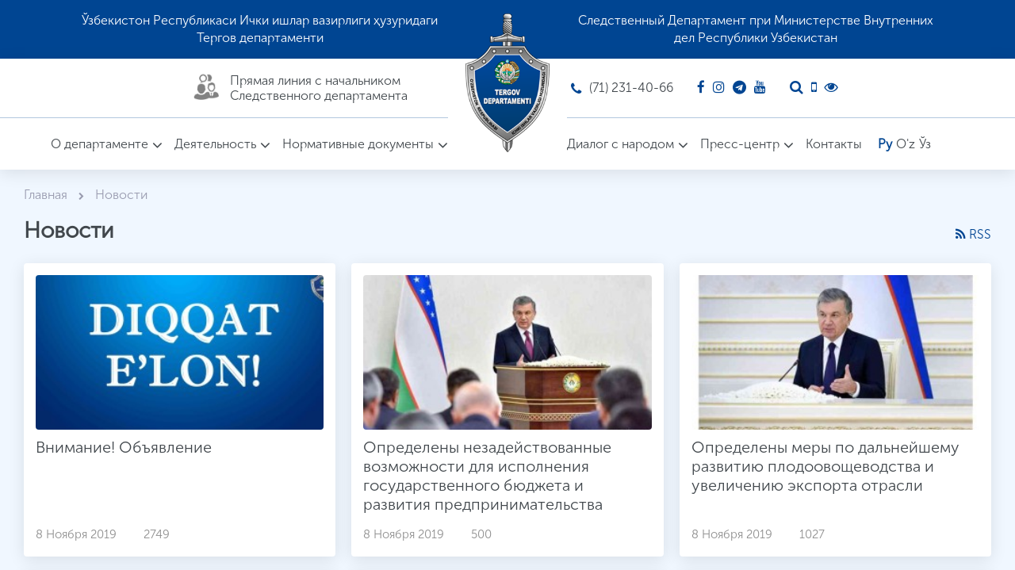

--- FILE ---
content_type: text/css
request_url: https://tergov.uz/assets/public/css/main.css?v=1768937192
body_size: 6309
content:
body {
    font-family: 'msc300', sans-serif;
    font-weight: normal;
    background: #f0f7ff;
}
a{text-decoration: none !important;}
.container {
    max-width: 1815px;
}
.test-site {
    position: absolute;
    right: 5%;
    color: #fff;
        font-size: 15px;
}
.title {
    width: 100%;
    padding: 15px 0;
    display: flex;
    align-items: center;
    justify-content: center;
}

.title h2 {
    font-size: 36px;
    color: #004592;
    margin: 0;
    font-family: "msc300", sans-serif;
    font-weight: 600;
}

/* .title a {
    font-size: 18px;
    color: #4f4f4f;
    font-weight: 400;
    margin: 5px 0 0 0;
} */

.main-row {
    display: -webkit-box;
    display: -ms-flexbox;
    display: flex;
    -ms-flex-wrap: wrap;
    flex-wrap: wrap;
    margin-right: -10px;
    margin-left: -10px;
}

.main-col-12 {
    -webkit-box-flex: 0;
    -ms-flex: 0 0 100%;
    flex: 0 0 100%;
    max-width: 100%;
    padding: 0 10px;
}

.main-col-9 {
    -webkit-box-flex: 0;
    -ms-flex: 0 0 75%;
    flex: 0 0 75%;
    max-width: 75%;
    padding: 0 10px;
}

.main-col-8 {
    -webkit-box-flex: 0;
    -ms-flex: 0 0 66.66666%;
    flex: 0 0 66.66666%;
    max-width: 66.66666%;
    padding: 0 10px;
}

.main-col-6 {
    -webkit-box-flex: 0;
    -ms-flex: 0 0 50%;
    flex: 0 0 50%;
    max-width: 50%;
    padding: 0 10px;
}

.main-col-4 {
    -webkit-box-flex: 0;
    -ms-flex: 0 0 33.333333%;
    flex: 0 0 33.333333%;
    max-width: 33.333333%;
    padding: 0 10px;
}

.main-col-3 {
    -webkit-box-flex: 0;
    -ms-flex: 0 0 25%;
    flex: 0 0 25%;
    max-width: 25%;
    padding: 0 10px;
}

.wrapper {
    width: 100%;
    position: relative;
}

header {
    position: relative;
}
.topHeader {
    height: 90px;
    background: #004592;
}
.topHeader__main {
    width: 100%;
    padding: 0 120px;
    font-size: 20px;
}
.headerMain {
    width: 100%;
    height: 170px;
    background: #ffffff;
    box-shadow: 0px 4px 20px 0px rgba(0, 0, 0, 0.1);
}
.headerMain-info{
    width: 100%;
    height: 90px;
    display: flex;
    align-items: center;
}
.headerMain-info__left{
    flex: 0 0 calc(50% - 135px);
    width: calc(50% - 135px);
    height: 100%;
    border-bottom: 1px solid #b2c7de;
    display: flex;
    justify-content: flex-end;
}
.headerMain-info__left .header-chief{
    display: flex;
    align-items: center;
    text-decoration: none;
    width: 60%;
}
.headerMain-info__left .header-chief article{
    flex: 0 0 60px;
    width: 60px;
    height: 60px;
    border-radius: 50%;
    overflow: hidden;
    margin-right: 10px;
}
.headerMain-info__left .header-chief article img{
    width: 100%;
    height: 100%;
    object-fit: contain;
    object-position: top;
}
.headerMain-info__left .header-chief > span{
    font-size: 18px;
    line-height: 21px;
    color: #41474c;
}
.headerMain-info__center{
    flex: 0 0 270px;
    width: 270px; 
    height: 100%;   
    position: relative;
    display: flex;
    align-items: center;
    justify-content: center;
}
.headerMain-info__center .logo-main{
    margin-top: -15px;
}
.headerMain-info__center .logo-main img{height: 240px;}
.headerMain-info__right{
    flex: 0 0 calc(50% - 135px);
    width: calc(50% - 135px);
    height: 100%;
    border-bottom: 1px solid #b2c7de;
    display: flex;
    justify-content: flex-start;
}
.headerMain-info__right > ul{
    display: flex;
    align-items: center;
    padding: 0;
    margin: 0;
}
.headerMain-info__right > ul > li{
    display: flex;
    align-items: center;
    margin-right: 50px;
    font-size: 18px;
}
.headerMain-info__right > ul li span{
    color: #41474c;
    margin: 0 5px;
}
.headerMain-info__right > ul > li a{
    text-decoration: none;
    color: #41474c;
}  
.headerMain-info__right > ul > li i{
    color: #004592;
    font-size: 20px;
    margin: 0 5px;
}

.headerMain-nav{
    width: 100%;
    height: 80px;
    display: flex;
    align-items: center;
}
.headerMain-nav__left{
    flex: 0 0 calc(50% - 135px);
    width: calc(50% - 135px);
    height: 100%;
    display: flex;
    justify-content: flex-end;
}
.headerMain-nav__center{
    flex: 0 0 270px;
    width: 270px; 
    height: 100%;
}
.headerMain-nav__right{
    flex: 0 0 calc(50% - 135px);
    width: calc(50% - 135px);
    height: 100%;
    display: flex;
    justify-content: flex-start;
}

.dropdown-menu {
    padding: 0;
    margin: 0;
    border: 0 solid transition!important;
    border: 0 solid rgba(0, 0, 0, .15);
    border-radius: 0;
    -webkit-box-shadow: none!important;
    box-shadow: none!important
}
.mainmenu a,
.navbar-default .navbar-nav>li>a,
.mainmenu ul li a,
.navbar-expand-lg .navbar-nav .nav-link {
    color: #41474c;
    font-size: 18px;
    padding: 0;
    text-decoration: none;
    display: flex;
    align-items: center;
}
.navbar-left.mainmenu a,
.navbar-left.mainmenu ul li a,
.navbar-left.navbar-expand-lg .navbar-nav .nav-link{
    padding-left: 50px;
}
.navbar-left.mainmenu .collapse ul ul, 
.navbar-left.mainmenu .collapse ul ul.dropdown-menu{
    left: 45px;padding-top: 35px;
}

.navbar-right.mainmenu a,
.navbar-right.mainmenu ul li a,
.navbar-right.navbar-expand-lg .navbar-nav .nav-link{
    padding-right: 50px;
}

.mainmenu ul.navbar-nav ul.dropdown-menu li>a {
    height: auto;
    padding: 5px 20px;
}

.mainmenu .active a,
.mainmenu .active a:focus,
.mainmenu .active a:hover,
.mainmenu li a:hover,
.mainmenu li a:focus,
.navbar-default .navbar-nav>.show>a,
.navbar-default .navbar-nav>.show>a:focus,
.navbar-default .navbar-nav>.show>a:hover {
    color: #41474c;
}


/*==========Sub Menu=v==========*/

.mainmenu .collapse ul>li:hover>a {}

.mainmenu .collapse ul ul>li:hover>a,
.navbar-default .navbar-nav .show .dropdown-menu>li>a:focus,
.navbar-default .navbar-nav .show .dropdown-menu>li>a:hover {}

.mainmenu .collapse ul ul ul>li:hover>a {
    background: #ffffff;
}

.mainmenu .collapse ul ul,
.mainmenu .collapse ul ul.dropdown-menu {
    padding: 35px 0 15px 0;
    background: #ffffff;
}

/* .mainmenu .collapse ul ul ul,
.mainmenu .collapse ul ul ul.dropdown-menu {
    background: rgba(47, 84, 115, 0.9);
}

.mainmenu .collapse ul ul ul ul,
.mainmenu .collapse ul ul ul ul.dropdown-menu {
    background: rgba(47, 84, 115, 0.9);
} */

.dropdown-toggle::after {
    border: 0;
    content: "\f107";
    display: inline-block;
    font: normal normal normal 14px/1 FontAwesome;
    font-size: inherit;
    text-rendering: auto;
    -webkit-font-smoothing: antialiased;
    -moz-osx-font-smoothing: grayscale;
    vertical-align: 0;
    font-size: 20px;
    width: auto;
    height: auto;
    margin-top: 3px;
}

.language{
    display: flex;
    align-items: center;
}
.language > a{
    margin: 0 7.5px;
    padding: 0!important;
    font-size: 17px;
}
.language > a.active{
    color: #004592;
    font-weight: 600;
}

.topHeader__item {
    color: #ffffff;
    line-height: 24px;
    max-width: 470px;
}
/* Begin News */

.home-main {
    padding: 30px 0;
}
.col-news {
    -webkit-box-flex: 0;
    -ms-flex: 0 0 55%;
    flex: 0 0 55%;
    max-width: 55%;
    padding: 0 15px;
}
.col-media {
    -webkit-box-flex: 0;
    -ms-flex: 0 0 45%;
    flex: 0 0 45%;
    max-width: 45%;
    padding: 0 15px;
}
.home-news{
    margin-bottom: 30px;
}
.news-slider{
    width: 100%;
    height: 560px;
    background: #dedede;
    box-shadow: 0px 4px 20px 0px rgba(0, 0, 0, 0.1);
    margin-bottom: 30px;
    position: relative;
}
.news-slider .item{

}
.news-slider .news-slider__item{
    display: flex;
    text-decoration: none;
    position: relative;
    width: 100%;
    height: 560px;
}
.news-slider .news-slider__item::before{
    content: '';
    position: absolute;
    width: 100%;
    height: 100%;
    left: 0;
    top: 0;
    background: linear-gradient(0deg, rgba(0,0,0,0.9) 0%, rgba(255,255,255,0) 100%);
}

.news-slider .news-slider__item .news-item__image{
    width: 100%;
    height: 100%;
}
.news-slider .news-slider__item .news-item__image > img{
    width: 100%;
    height: 100%;
    object-fit: cover;
    object-position: center;
}
.news-slider .news-slider__item .news-item__title{
    position: absolute;
    width: 100%;
    padding: 25px 30px;
    bottom: 30px;
    left: 0;
    z-index: 1;
}
.news-slider .news-slider__item .news-item__title > h2{
    font-size: 28px;
    color: #ffffff;
    margin-bottom: 15px;
}
.news-slider .news-slider__item .news-item__title .news-item__date{

}
.news-slider .news-slider__item .news-item__title .news-item__date > span{
    color: #ffffff;
    font-size: 18px;
    margin-right: 40px;
}
.owl-carousel .owl-dots button.owl-dot:focus,
.owl-carousel .owl-nav button:focus {
    outline: none!important;
}
.owl-carousel .owl-nav button.owl-prev,
.owl-carousel .owl-nav button.owl-next{
    position: absolute;
    bottom: 50%;
    transform: translateY(50%);
    display: flex;
    align-items: center;
    justify-content: center;
    width: 40px;
    height: 40px;
    border-radius: 50%;
    background: #004592;
    color: #ffffff;
    font-size: 26px;
}
.owl-carousel .owl-nav button.owl-prev{
    left: -20px;
}
.owl-carousel .owl-nav button.owl-prev > i.fa{
    margin-left: -1px;
}
.owl-carousel .owl-nav button.owl-next{
    right: -20px;
}
.owl-carousel .owl-nav button.owl-next > i.fa{
    margin-left: 1px;
}
.owl-carousel .owl-dots{
    position: absolute;
    width: 100%;
    left: 0;
    bottom: 20px;
}
.owl-carousel .owl-dots {
    text-align: center;
    padding-top: 15px;
}

.owl-carousel .owl-dots button.owl-dot {
    width: 12px;
    height: 12px;
    border-radius: 50%;
    display: inline-block;
    border: 1px solid #ffffff;
    margin: 0 5px;
    position: relative;
}
.owl-carousel .owl-dots button.owl-dot.active {
    background: #ffffff;
}
.main-url{
    text-decoration: none;
    position: absolute;
    background-color: rgb(0, 69, 146);
    top: 30px;
    left: 30px;
    display: flex;
    /* height: 34px; */
    border-radius: 18px;
    align-items: center;
    font-size: 14px;
    color: #ffffff;
    padding: 5px 30px;
    z-index: 2;
}
.main-url:hover{
    text-decoration: none;
    color: #ffffff;
}

.news-bottom {

}
.news-bottom .news-bottom__item{
    position: relative;
    height: 300px;
}
.news-bottom .news-bottom__item a.main-url{
    top: 20px;
    left: 20px;
    height: 32px;
    font-size: 16px;
}
  
.article{
    position: relative;
    display: block;
    width: 100%;
    height: 100%;
    background: #dedede;
}
.article::before{
    content: '';
    position: absolute;
    width: 100%;
    height: 100%;
    left: 0;
    top: 0;
    background: linear-gradient(0deg, rgba(0,0,0,0.9) 0%, rgba(255,255,255,0) 100%);
}
.article .article-image{
    width: 100%;
    height: 100%;
}
.article .article-image > img{
    width: 100%;
    height: 100%;
    object-fit: cover;
    object-position: center;
}
.article .article-title{
    position: absolute;
    width: 100%;
    padding: 0 20px;
    bottom: 20px;
    left: 0;
    z-index: 1;
}
.article .article-title > h2{
    font-size: 20px;
    color: #ffffff;
    margin-bottom: 15px;
}
.article .article-item__date {
    
}
.article .article-item__date > span{
    color: #ffffff;
    font-size: 16px;
    margin-right: 20px;
}


.home-videos{
    width: 100%;
    height: 560px;
    background: #ffffff;
    box-shadow: 0px 4px 20px 0px rgba(0, 0, 0, 0.1);
    margin-bottom: 30px;
    padding: 10px;
}
.home-videos .main-url {
    padding: 0 20px;
    font-size: 17px;
}
.videos-row{
    display: -webkit-box;
    display: -ms-flexbox;
    display: flex;
    -ms-flex-wrap: wrap;
    flex-wrap: wrap;
    margin-right: -5px;
    margin-left: -5px;
}
.videos-col{
    position: relative;
    -webkit-box-flex: 0;
    -ms-flex: 0 0 25%;
    flex: 0 0 25%;
    max-width: 25%;
    padding: 0 5px;
    height: 120px;
}
.videos-col:first-child{
    -webkit-box-flex: 0;
    -ms-flex: 0 0 100%;
    flex: 0 0 100%;
    max-width: 100%;
    height: 410px;
    margin-bottom: 10px;
}
.home-video__item{
    display: block;
    width: 100%;
    height: 100%;
    background: #dedede;
}
.home-video__item{
    position: relative;
    display: block;
    width: 100%;
    height: 100%;
    background: #dedede;
}
.home-video__item::before{
    content: '\f04b';
    position: absolute;
    font: normal normal normal 14px/1 FontAwesome;
    font-size: 24px;
    display: flex;
    align-items: center;
    justify-content: center;
    color: #ffffff;
    width: 100%;
    height: 100%;
    left: 0;
    top: 0;
    background: linear-gradient(0deg, rgba(0,0,0,0.7) 0%, rgba(255,255,255,0) 100%);
}
.videos-col:first-child .home-video__item::before{
    font-size: 60px;
}
.home-video__item .video-image{
    width: 100%;
    height: 100%;
}
.home-video__item .video-image > img{
    width: 100%;
    height: 100%;
    object-fit: cover;
    object-position: center;
}
.home-video__item .video-title{
    position: absolute;
    width: 100%;
    padding: 0 20px;
    bottom: 20px;
    left: 0;
    z-index: 1;
}
.home-video__item .video-title > h2{
    font-size: 22px;
    color: #ffffff;
    font-weight: 400;
    margin-bottom: 15px;
}

.home-photos{
    width: 100%;
    height: 300px;
    background: #ffffff;
    box-shadow: 0px 4px 20px 0px rgba(0, 0, 0, 0.1);
    padding: 20px 0;
}
.gallery-row{
    display: -webkit-box;
    display: -ms-flexbox;
    display: flex;
    -ms-flex-wrap: wrap;
    flex-wrap: wrap;
    width: 100%;
}
.gallery-col{
    position: relative;
    -webkit-box-flex: 0;
    -ms-flex: 0 0 50%;
    flex: 0 0 50%;
    max-width: 50%;
    padding: 0 20px;
}
.gallery-col:first-child::before{
    content: '';
    position: absolute;
    bottom: 50%;
    transform: translateY(50%);
    width: 1px;
    height: 200px;
    background: #ccdae9;
    right: 0;
}
.gallerySlider{

}

.gallerySlider .gallery-slider__item{
    display: flex;
    text-decoration: none;
    position: relative;
    width: 100%;
    height: 260px;
}
/* .gallerySlider .gallery-slider__item::before{
    content: '';
    position: absolute;
    width: 100%;
    height: 100%;
    left: 0;
    top: 0;
    background: linear-gradient(0deg, rgba(0,0,0,0.9) 0%, rgba(255,255,255,0) 100%);
} */

.gallerySlider .gallery-slider__item .gallery-item__image{
    width: 100%;
    height: 100%;
}
.gallerySlider .gallery-slider__item .gallery-item__image > img{
    width: 100%;
    height: 100%;
    object-fit: cover;
    object-position: center;
}
.gallerySlider.owl-carousel .owl-nav button.owl-prev,
.gallerySlider.owl-carousel .owl-nav button.owl-next{
    width: 30px;
    height: 30px;
    font-size: 19px;
}
.gallerySlider.owl-carousel .owl-nav button.owl-prev{
    left: -13px;
}
.gallerySlider.owl-carousel .owl-nav button.owl-next{
    right: -13px;
}
.gallerySlider.owl-carousel .owl-dots button.owl-dot {
    width: 10px;
    height: 10px;
    border-radius: 50%;
    display: inline-block;
    border: 1px solid #ffffff;
    margin: 0 4px;
    position: relative;
}

/* End News */

/* Begin Crimes */
.home-crime{
    padding: 40px 0;
}
.crimes{

}
.lead-more {
    text-align: center;margin-top: 15px;
}
.lead-more a{
        background: #004592;
    color: #fff;
    padding: 10px 25px;
    border-radius: 20px;
}

.crime-item{
    position: relative;
    width: 100%;
    height: 260px;
    background: #dedede;
    margin-bottom: 30px;
}
.crimes .crime-item a.main-url{
    top: 20px;
    left: 20px;
    height: 32px;
    font-size: 16px;
}
.crimes .article .article-title > h2{
    font-size: 19px;
}
/* End Crimes */


/* Begin Investigations */
.home-investigations{
    padding: 40px 0;
}
.investigations{

}
.investigation-item{
    position: relative;
    width: 100%;
    height: 240px;
    background: #dedede;
}
.investigations .investigation-item a.main-url{
    top: 20px;
    left: 20px;
    height: 32px;
    font-size: 16px;
}
.investigations .article .article-title > h2{
    font-size: 19px;
    margin: 0;
}
/* End Investigations */

/* Begin Features */
.home-features {
    padding: 30px 0;
}


.features-main {
    padding: 30px 0;
    background-image: url(../images/bgbg.jpg);
    background-repeat: no-repeat;
    background-size: cover;
    background-position: top;
    position: relative;
}
.features-main::before{
    content: '';
    position: absolute;
    width: 100%;
    height: 100%;
    left: 0;
    top: 0;
    background: linear-gradient(0deg, rgba(0, 12, 26, 0.85) 0%, rgba(0, 18, 38, 0.4) 100%);
}

.features-main p {
    position: relative;
    font-family: "msc300", sans-serif;
    font-weight: 300;
    font-size: 18px;
    color: #fff;
    text-align: center;
    margin: 0;
    padding: 0;
    font-style: italic;
}

.features-main .features {
    position: relative;
    width: 100%;
    display: flex;
    flex-wrap: wrap;
    padding: 30px 0 55px 0;
}

.features-main .features .features-item {
    -webkit-box-flex: 0;
    -ms-flex: 0 0 25%;
    flex: 0 0 25%;
    min-width: 25%;
    display: flex;
    flex-direction: column;
    text-align: center;
}

.features-main .features .features-item article {
    display: flex;
    align-items: center;
    margin: 0 auto;
    color: #ffffff;
    font-size: 40px;
    font-weight: 600;
}
.features-main .features .features-item article > div{
    color: #ffffff;
    font-size: 40px;
    line-height: 40px;
    font-weight: 600;
}
.features-main .features .features-item>span {
    font-family: "msc300", sans-serif;
    font-weight: 400;
    font-size: 18px;
    color: #fff;
    margin: 20px 0;
}
.features-main .features .features-item>img{
    width: 45px;
    margin: 0 auto;
}


/* End Features */


/* Home Parts */
.home-parts{
    padding: 30px 0;
}
.parts{

}
.subtitle{
    margin-bottom: 20px;
    display: flex;
    align-items: center;
    justify-content: space-between;
}
.subtitle > h2{
    color: #004592;
    font-weight: 600;
    font-size: 28px;
    margin: 0;
}

.home-cooperations{
    position: relative;
    width: 100%;
    height: 400px;
    background: #dedede;
    box-shadow: 0px 4px 20px 0px rgba(0, 0, 0, 0.1);
}
.home-cooperations a.main-url {
    top: 20px;
    left: 20px;
    height: 32px;
    font-size: 16px;
}
.home-contests{
    position: relative;
    width: 100%;
    height: 400px;
    background: #dedede;
    box-shadow: 0px 4px 20px 0px rgba(0, 0, 0, 0.1);
}
.home-contests a.main-url {
    top: 20px;
    left: 20px;
    height: 32px;
    font-size: 16px;
}
.home-polls{
    width: 100%;
    height: 400px;
    background: #ffffff;
    box-shadow: 0px 4px 20px 0px rgba(0, 0, 0, 0.1);
    padding: 25px 30px;
}
.home-polls > h3{
    font-size: 21px;
    color: #41474c;
    padding: 0 15px 15px 0;
    border-bottom: 1px solid #ccdae9;
    margin-bottom: 15px;
}
.home-polls .polls-radio{
    margin-bottom: 15px;
    font-size: 18px;
    color: #41474c;
}
.home-polls .polls-radio .custom-control-label::before{
    top: 6px;
    border: 1px solid #004592;
    background: transparent;
}
.home-polls .polls-radio .custom-control-label::after{
    top: 6px;
}
.home-polls .polls-radio.custom-radio .custom-control-input:checked~.custom-control-label::before {
    background-color: #004592;
}
.polls-button {
    padding: 15px 0;
}
.polls-button button.btn{
    text-decoration: none;
    background-color: rgb(0, 69, 146);
    display: flex;
    height: 32px;
    border-radius: 16px;
    align-items: center;
    font-size: 16px;
    color: #ffffff;
    padding: 0 20px;
}




.home-wanted{
    width: 100%;
    height: 400px;
    background: #ffffff;
    box-shadow: 0px 4px 20px 0px rgba(0, 0, 0, 0.1);
}
.home-wanted .wanted-slider .item{
    display: flex;
    align-items: center;
    text-decoration: none;
    position: relative;
    width: 100%;
    height: 400px;
}
.wanted-slider .wanted-slider__item{
    position: relative;
    flex: 0 0 50%;
    max-width: 50%;
    padding: 0 50px;
    display: flex;
    flex-direction: column;
    align-items: center;
}
.wanted-slider .wanted-slider__item:first-child::before{
    content: '';
    position: absolute;
    bottom: 50%;
    transform: translateY(50%);
    width: 1px;
    height: 180px;
    background: #ccdae9;
    right: 0;
}
.wanted-slider .wanted-slider__item .wanted-item__image{
    width: 180px;
    height: 220px;
    background: #dedede;
    margin-bottom: 15px;
}
.wanted-slider .wanted-slider__item .wanted-item__image > img{
    width: 100%;
    height: 100%;
    object-fit: cover;
    object-position: center;
}
.wanted-slider .wanted-slider__item .wanted-item__title{
    text-align: center;
}
.wanted-slider .wanted-slider__item .wanted-item__title > h2{
    font-size: 18px;
    color: #41474c;
}
.wanted-slider.owl-carousel .owl-nav button.owl-prev,
.wanted-slider.owl-carousel .owl-nav button.owl-next{
    width: 30px;
    height: 30px;
    font-size: 19px;
}
.wanted-slider.owl-carousel .owl-nav button.owl-prev{
    left: -13px;
}
.wanted-slider.owl-carousel .owl-nav button.owl-next{
    right: -13px;
}
.wanted-slider.owl-carousel .owl-dots button.owl-dot {
    width: 10px;
    height: 10px;
    border-radius: 50%;
    display: inline-block;
    border: 1px solid #004592;
    margin: 0 4px;
    position: relative;
}
.wanted-slider.owl-carousel .owl-dots button.owl-dot.active{
    background-color: #004592;
}
.home-events{
    width: 100%;
    height: 400px;
    background: #dedede;
    box-shadow: 0px 4px 20px 0px rgba(0, 0, 0, 0.1);
}
.home-events .event-slider__item{
    display: flex;
    text-decoration: none;
    position: relative;
    width: 100%;
    height: 400px;
}
.home-events .event-slider__item::before{
    content: '';
    position: absolute;
    width: 100%;
    height: 100%;
    left: 0;
    top: 0;
    background: linear-gradient(0deg, rgba(0,0,0,0.9) 0%, rgba(255,255,255,0) 100%);
}

.home-events .event-slider__item .event-item__image{
    width: 100%;
    height: 100%;
}
.home-events .event-slider__item .event-item__image > img{
    width: 100%;
    height: 100%;
    object-fit: cover;
    object-position: center;
}
.home-events .event-slider__item .event-item__title{
    position: absolute;
    width: 100%;
    padding: 15px 20px;
    bottom: 30px;
    left: 0;
    z-index: 1;
}
.home-events .event-slider__item .event-item__title > h2{
    font-size: 20px;
    color: #ffffff;
    margin-bottom: 15px;
}
.home-events .event-slider__item .event-item__title .event-item__date{

}
.home-events .event-slider__item .event-item__title .event-item__date > span{
    color: #ffffff;
    font-size: 16px;
}
.events-slider.owl-carousel .owl-nav button.owl-prev,
.events-slider.owl-carousel .owl-nav button.owl-next{
    width: 30px;
    height: 30px;
    font-size: 19px;
}
.events-slider.owl-carousel .owl-nav button.owl-prev{
    left: -13px;
}
.events-slider.owl-carousel .owl-nav button.owl-next{
    right: -13px;
}
.events-slider.owl-carousel .owl-dots button.owl-dot {
    width: 10px;
    height: 10px;
    border-radius: 50%;
    display: inline-block;
    border: 1px solid #ffffff;
    margin: 0 4px;
    position: relative;
}

.home-reviews{

}
.home-reviews > .home-reviews__item{
    width: 100%;
    height: 185px;
    background: #ffffff;
    box-shadow: 0px 4px 20px 0px rgba(0, 0, 0, 0.1);
    padding: 25px;
    position: relative;
}
.home-reviews > .home-reviews__item::before{
    content: '\f10d';
    font: normal normal normal 14px/1 FontAwesome;
    font-size: 52px;
    position: absolute;
    color: #edf2f7;
    top: 25px;
    left: 25px;
    z-index: 0;
}

.home-reviews > .home-reviews__item:first-child{
    margin-bottom: 30px;
}
.home-reviews > .home-reviews__item p {
    position: relative;
    font-size: 18px;
    color: #41474c;
    margin: 15px 0;
    height: 80px;
    overflow-x: auto;
}
.home-reviews > .home-reviews__item p::-webkit-scrollbar-track
{
	-webkit-box-shadow: inset 0 0 6px rgba(0,0,0,0.3);
	background-color: #F5F5F5;
}

.home-reviews > .home-reviews__item p::-webkit-scrollbar
{
	width: 6px;
	background-color: #F5F5F5;
}

.home-reviews > .home-reviews__item p::-webkit-scrollbar-thumb
{
	background-color: #000000;
}
.home-reviews > .home-reviews__item span.review-author{
    position: absolute;
    bottom: 25px;
    left: 25px;
    font-weight: 600;
    font-size: 18px;
    color: #004592;
}


/* Home Usefull */

.usefull-links {
    padding: 30px 0;
}

.usefull-main {}

#usefull.owl-carousel .owl-stage-outer {
    margin: 0 -10px;
    padding: 0 10px;
}

#usefull.owl-carousel .owl-stage {
    padding: 20px 0;
}

.usefull-item {
    width: 100%;
    height: 130px;
    display: flex;
    align-items: center;
    border-radius: 4px;
    background-color: rgb(255, 255, 255);
    box-shadow: 0px 3px 8px 0px rgba(0, 0, 0, 0.1);
    padding: 15px 0;
    cursor: pointer;
}

.usefull-item .usefull-item__image {
    flex: 0 0 115px;
    padding: 0 15px 0 25px;
    display: flex;
    align-items: center;
    justify-content: center;
}

.usefull-item .usefull-item__image img {
    max-width: 100%;
    max-height: 100%;
    width: auto;
}

.usefull-item .usefull-item__title {
    padding: 0 15px 0 0;
}

.usefull-item .usefull-item__title h2 {
    font-size: 16px;
    color: #41474c;
}
.usefull-item .usefull-item__title span{
    color: #004592;
    font-size: 15px;
}

#usefull .owl-dots {
    display: none;
}

#usefull.owl-carousel .owl-nav button.owl-prev,
#usefull.owl-carousel .owl-nav button.owl-next{
    width: 30px;
    height: 30px;
    font-size: 19px;
}
#usefull.owl-carousel .owl-nav button.owl-prev{
    left: -15px;
}
#usefull.owl-carousel .owl-nav button.owl-next{
    right: -15px;
}

/* Begin Footer */
.footer-top{
    width: 100%;
    height: 60px;
    display: flex;
    align-items: center;
    background: #004592;
}
.footer-top__main{
    display: flex;
    padding: 0 90px;
    justify-content: space-between;
}
.footer-contact {}

.footer-contact>ul {
    list-style: none;
    padding: 0;
    margin: 0;
    display: flex;
}
.footer-contact>ul li a{color: #fff !important;text-decoration: none;}
.footer-contact>ul li {
    font-size: 16px;
    color: #ffffff !important;
    display: flex;
    padding: 5px 0;
    align-items: center;
    margin-right: 80px;
}
.footer-contact>ul li:last-child{
    margin: 0;
}

.footer-contact>ul li i.fa {
    font-size: 17px;
    color: #ffffff;
    margin: 5px 15px 5px 0;
}
.footer-socials {
    display: flex;
    align-items: center;
    justify-content: flex-end;
}

.footer-socials>span {
    font-size: 17px;
    color: #ffffff;
    margin-right: 5px;
}

.footer-socials>a {
    text-decoration: none;
    margin: 0 5px;
    color: #ffffff;
    font-size: 16px;
}

.footer-socials>a>i.fa {
    font-size: 17px;
}





footer {
    width: 100%;
    padding: 30px 0;
    background-size: cover;
    background-position: center;
}

.footer-main {
    padding: 0 90px;
}
.ctrl-enter{
    align-items: center;
    display: flex;
    height: 100%;
}
.footer-logo a{
    display: flex;
    align-items: center;
    cursor: pointer;
}

.footer-logo img {
    flex: 0 0 75px;
    max-width: 75px;
}

.footer-logo span {
    font-size: 16px;
    color: #41474c;
    padding: 0 15px;
}
.footer-menu{
    display: -webkit-box;
    display: -ms-flexbox;
    display: flex;
    -ms-flex-wrap: wrap;
    flex-wrap: wrap;
    height: 100%;
    align-items: center;
}
.footer-menu__item{
    -webkit-box-flex: 0;
    -ms-flex: 0 0 50%;
    flex: 0 0 50%;
    max-width: 50%;
    padding: 0 15px;
    display: flex;
    justify-content: center;
}
.footer-menu__item ul{
    list-style: none;
    padding: 0;
    margin: 0;
}
.footer-menu__item ul > li{
    margin-bottom: 5px;
}
.footer-menu__item ul > li a{
    text-decoration: none;
    font-size: 16px;
    color: #41474c;
}
.copy {
    font-size: 16px;
    color: #41474c;
    padding-top: 30px;
}

.development {
    font-size: 16px;
    color: #41474c;
    padding-top: 30px;
}
.development a {
    color: #004592;
}



/* End Footer */
.content a{color: #004592;}
.content {background: #fff;padding: 20px;border-radius: 10px;font-size: 17px;color: #030C11;min-height: 200px;box-shadow: 0px 4px 20px 0px rgba(110, 110, 110, 0.2);margin-bottom: 25px;}
.content-main {
    -webkit-box-flex: 0;
    -ms-flex: 0 0 75%;
    flex: 0 0 75%;
    max-width: 75%;
    padding: 0 10px;
    margin: 15px 0;
}
.content-main .content p{margin: 0 0 15px;}
.content img{ height: auto;}
.content table{width: 100% !important;}
.siderbar-main{
    -webkit-box-flex: 0;
    -ms-flex: 0 0 25%;
    flex: 0 0 25%;
    max-width: 25%;
    padding: 0 10px;
    margin-top: 15px;
}
.siderbar-main .sidebar-menu{background: #fff;padding: 30px;margin-bottom: 15px;box-shadow: 0px 4px 20px 0px rgba(110, 110, 110, 0.2);border-radius: 10px;}
.siderbar-main .sidebar-menu h2{margin: 0;color: #004592;font-size: 22px;margin-bottom: 15px;}
.siderbar-main .sidebar-menu ul{list-style: none;}
.siderbar-main .sidebar-menu ul li{margin-bottom: 15px;}
.siderbar-main .sidebar-menu ul li a{font-size: 17px;color: #2f3941;line-height: 18px;}
.siderbar-main .sidebar-menu ul li.active a, .siderbar-main .sidebar-menu ul li a:hover{color: #004592;}
.img-wrapper {
    text-align: center;
}

.breadcrumbs {
    padding-top: 20px;
}
.breadcrumbs h1{font-size: 24px;color: #000;font-family: 'Montserrat-Medium', sans-serif;margin: 0;padding-bottom: 10px;  padding-left: 0;}
.breadcrumbs ul li{display: inline-block;color: #989aae;padding-right: 10px;margin-right: 10px;}
.breadcrumbs ul li a{color: #989aae;}
.breadcrumbs ul li:after{content: "\f054";font-family: fontawesome;position: relative;left: 10px;font-size: 10px;}
.breadcrumbs ul li:last-child:after{display: none;}

/* Pagination */
.pagination{justify-content: center;}
.pagination-main{text-align: center;}
.pagination ul{list-style: none;}
.pagination ul li{float: left;}
.pagination ul li a{font-size: 20px;padding: 0 7.5px;}
.pagination ul li.active a{color: #004592;}
.pagination ul li.page a{color: #2f3941;}
.pagination ul li.page a:hover{color: #004592;}

.news-footer{
    
}
.news-footer .date-share-main{
    width: 100%;
    display: block;
    overflow: hidden;
    margin-top: 15px;
}
.date-share-main ul.list-unstyled{
    margin: 0;
    float: left;
    padding-left: 0;
}
.date-share-main ul.list-unstyled li {
    float: left;
    margin: 0;
    margin-right: 25px;
    color: #004592;
}
.news-footer .date-share-main .share{
        float: right;
}
.news-footer .date-share-main .share p{
    float: left;
    margin: 0 10px;
    color: #004592;
}
.news-footer .date-share-main .share div.osg{
    float: right;
}
.content .news-view__title h2 {
    font-size: 28px;
    color: #004592;
    line-height: 29px;
    margin: 0 0 20px 0;
}
.news-block {
    margin-top: 15px;
}
.news-block .main-col-3, .news-block .main-col-4{margin-bottom: 20px;}
.content-block .container{width: 1440px;}

table, th, tr, td {
    border: 1px solid #95c0dc;
    text-align: left;
    padding: 5px 10px;
}

table tr:nth-child(2n) {
    background-color: #f3f7f9;
}

.manage::after, .manage::before {
    content: '';
    display: block;
    clear: both;
}

.manager {
    padding: 15px;
    border-bottom: 2px solid #f0f7ff;
}

.manage-item {
    padding: 15px 15px 15px 0;
    overflow: hidden;
    border-radius: 5px;
}

.manage-img {
    float: left;
    padding-right: 15px;
}

.manage-text h3 {
    font-size: 20px;
    color: #000;
    margin-bottom: 5px;
        margin-top: 20px;
}

.manage-text h5 {
    font-size: 18px;
    color: #000;
    margin-bottom: 5px;
    font-weight: 700;
}
.manage-text h6{margin-top: 15px;}

.manage-text p {
    font-size: 14px;
    color: #000;
    line-height: 30px;
}

.manage-text strong {
    font-weight: bold;
    font-size: 16px;
}
.phone-day-cousin li {
    list-style: none;
    display: inline-block;
    padding-left: 0;
}

.phone-day-cousin {
    margin-top: 20px;
}

li.manager-phone {
    margin-right: 10px;
}

.phone-day-cousin i {
    color: #008dea;
}

li.manager-phone a {
    color: #222;
}
.docs li {
    list-style: none;
}

.doc-img {
    float: left;
    margin-right: 7px;
}

.doc-img span {
    display: block;
    margin-top: 7px;
    font-family: OpenSans-Regular;
    font-size: 14px;
    color: #838d8f;
}

.docs img {
    width: 46px;
}

.docs {
    margin-top: 30px;
}

.docs ul {
    padding-left: 0 !important;
}

.docs li {
    float: left;
    width: 50%;
    list-style: none;
    padding-left: 0;
    padding-right: 15px;
    margin-bottom: 20px;
}

.docs h4, .docs a {
    font-size: 16px;
}

.docs a {
    color: #333;
}

.docs a:hover {
    color: #008dea;
}

.contacts-page {
    margin-top: 15px;
}
/* Branches */
#branches-pages{
    
}

/* regRec  */
.regRec-content{
    margin: 20px 0;
}
.regRec-content .transition,.regRec-content p, ul li i:before, ul li i:after {
  transition: all 0.25s ease-in-out;
}

.regRec-content .flipIn, h1, ul li {
  animation: flipdown 0.5s ease both;
}

.regRec-content .no-select{
  -webkit-tap-highlight-color: rgba(0, 0, 0, 0);
  -webkit-touch-callout: none;
  -webkit-user-select: none;
  -khtml-user-select: none;
  -moz-user-select: none;
  -ms-user-select: none;
  user-select: none;
}

.regRec-content p {
    color: #444444;
    font-weight: 400;
    font-size: 14px;
    letter-spacing: 0;
    position: relative;
    overflow: hidden;
    opacity: 1;
    transform: translate(0, 0);
    margin: 7px 0;
    z-index: 2;
}

.regRec-content ul {
  list-style: none;
  perspective: 900;
  padding: 0;
  margin: 0;
}
.regRec-content ul li {
  position: relative;
  padding: 0;
  margin: 0;
  padding-bottom: 4px;
  padding-top: 18px;
  border-top: 1px dotted #dce7eb;
}
.regRec-content ul li h2{
    font-size: 16px;
    letter-spacing: 0px;
    font-weight: 500;
    padding-right: 30px;
    color: #505050;
    margin: -5px 0 10px;
    line-height: 1.4;
}
.regRec-content ul li h2 > i{
    color: #138eca;
    font-size: 21px;
    margin-left: 5px;
}
.regRec-content ul li:last-of-type {
  padding-bottom: 0;
}
.regRec-content ul li > i {
  position: absolute;
  transform: translate(-6px, 0);
  margin-top: 5px;
  right: 0;
}
.regRec-content ul li > i:before,.regRec-content  ul li > i:after {
  content: "";
  position: absolute;
  background-color: #0d47a1;
  width: 3px;
  height: 9px;
}
.regRec-content ul li > i:before {
  transform: translate(-2px, 0) rotate(45deg);
}
.regRec-content ul li > i:after {
  transform: translate(2px, 0) rotate(-45deg);
}
.regRec-content ul li input[type=checkbox] {
  position: absolute;
  cursor: pointer;
  width: 100%;
  height: 100%;
  z-index: 1;
  opacity: 0;
  margin: 0;
}
.regRec-content ul li input[type=checkbox]:checked ~ div {
  margin-top: 0;
  max-height: 0;
  opacity: 0;
  transform: translate(0, 50%);
}
.regRec-content ul li input[type=checkbox]:checked ~ i:before {
  transform: translate(2px, 0) rotate(45deg);
}
.regRec-content ul li input[type=checkbox]:checked ~ i:after {
  transform: translate(-2px, 0) rotate(-45deg);
}

/* FAQ  */
.faq-content{
    margin: 20px 0;
}
.faq-content .transition,.faq-content p, ul li i:before, ul li i:after {
  transition: all 0.25s ease-in-out;
}

.faq-content .flipIn, h1, ul li {
  animation: flipdown 0.5s ease both;
}

.faq-content .no-select{
  -webkit-tap-highlight-color: rgba(0, 0, 0, 0);
  -webkit-touch-callout: none;
  -webkit-user-select: none;
  -khtml-user-select: none;
  -moz-user-select: none;
  -ms-user-select: none;
  user-select: none;
}

.faq-content p {
    color: #262626;
    font-weight: 400;
    font-size: 16px;
    padding: 0 20px;
    line-height: 22px;
    letter-spacing: 0;
    position: relative;
    overflow: hidden;
    opacity: 1;
    transform: translate(0, 0);
    margin: 15px 0;
    z-index: 2;
}

.faq-content ul {
  list-style: none;
  perspective: 900;
  padding: 0;
  margin: 0;
}
.faq-content ul li {
  position: relative;
  padding: 0;
  list-style: none;
  margin: 0;
  padding-bottom: 4px;
  padding-top: 18px;
  border-top: 1px dotted #dce7eb;
}
.faq-content ul li h2{
    font-size: 16px;
    letter-spacing: 0px;
    font-weight: 500;
    padding-right: 30px;
    color: #505050;
    line-height: 20px;
    margin: 0;
        margin-bottom: 15px;
}
.faq-content ul li h2 > i{
    color: #0d47a1;
    font-size: 18px;
    margin-left: 5px;
}
.faq-content ul li:last-of-type {
  padding-bottom: 0;
}
.faq-content ul li > i {
  position: absolute;
  transform: translate(-6px, 0);
  margin-top: 8px;
  right: 0;
}
.faq-content ul li > i:before,.faq-content  ul li > i:after {
  content: "";
  position: absolute;
  background-color: #0d47a1;
  width: 3px;
  height: 9px;
}
.faq-content ul li > i:before {
  transform: translate(-2px, 0) rotate(45deg);
}
.faq-content ul li > i:after {
  transform: translate(2px, 0) rotate(-45deg);
}
.faq-content ul li input[type=checkbox] {
  position: absolute;
  cursor: pointer;
  width: 100%;
  height: 100%;
  z-index: 1;
  opacity: 0;
}
.faq-content ul li input[type=checkbox]:checked ~ div {
  margin-top: 0;
  max-height: 0;
      display: none;
  transform: translate(0, 50%);
}
.faq-content ul li input[type=checkbox]:checked ~ i:before {
  transform: translate(2px, 0) rotate(45deg);
}
.faq-content ul li input[type=checkbox]:checked ~ i:after {
  transform: translate(-2px, 0) rotate(-45deg);
}
div#display {
    position: absolute;
    right: 15px;
    left: 15px;
}
.bottom-banners {
    background: #fff;
    padding: 20px;
    margin-bottom: 15px;
}
.rss-block {
    display: flex;
    align-items: center;
    justify-content: space-between;
}
.rss-block a{color: #004592;}
.quiz-result {
    overflow: hidden;
    margin: 10px 0;
    display: none;
}

.quiz-result span {
    font-size: 16px;
    font-weight: 500;
    color: #0b2a49;
    display: block;
}

.progress {
    height: 15px;
    margin-bottom: 15px;
    overflow: hidden;
    background-color: #f5f5f5;
    border-radius: 4px;
    -webkit-box-shadow: inset 0 1px 2px rgba(0, 0, 0, .1);
    box-shadow: inset 0 1px 2px rgba(0, 0, 0, .1);
}

.progress-bar {
    float: left;
    width: 0;
    height: 100%;
    font-size: 12px;
    line-height: 20px;
    color: #fff;
    text-align: center;
    background-color: #337ab7;
    -webkit-box-shadow: inset 0 -1px 0 rgba(0, 0, 0, .15);
    box-shadow: inset 0 -1px 0 rgba(0, 0, 0, .15);
    -webkit-transition: width .6s ease;
    -o-transition: width .6s ease;
    transition: width .6s ease;
}
/* PRELOADER */
.preload_page .preloader{display:none;}
.preloader {
    position: fixed;
    top: 0;
    bottom: 0;
    right: 0;
    left: 0;
    display: flex;
    justify-content: center;
    align-items: center;
    z-index: 1;
    background-color: #fff;
}

body.preload_home .everything-except-loader{
    visibility: hidden;
}

.headerMain-info__center .logo-main {
    /*display: none;*/
}
.lds-ring img {
    z-index: 2;
        height: 240px;
   /* */
}
.preload_none .lds-ring img {margin-top: -45px;}
.lds-ring {
    position: absolute;
    left: 50%;
    top: 50%;
    transform: translate(-50%, -50%);
    display: flex;
    width: 300px;
    height: 300px;
    justify-content: center;
    align-items: center;
    animation-duration: 1s;
    animation-timing-function: ease-in-out;
    animation-fill-mode: forwards;
    background-color: #fff;
}

.lds-ring div {
    box-sizing: border-box;
    display: block;
    position: absolute;
    width: 420px;
    height: 420px;
    margin: 8px;
    border: 10px solid #00448d;
    border-radius: 50%;
    animation: lds-ring 1.2s cubic-bezier(0.5, 0, 0.5, 1) infinite;
    border-color: #0059b9 transparent transparent transparent;
    -webkit-animation: lds-ring 1.2s cubic-bezier(0.5, 0, 0.5, 1) infinite;
}

.lds-ring div:nth-child(1) {
    animation-delay: -0.45s;
}

.lds-ring div:nth-child(2) {
    animation-delay: -0.3s;
}

.lds-ring div:nth-child(3) {
    animation-delay: -0.15s;
}

@keyframes lds-ring {
    0% {
        transform: rotate(0deg);
    }

    100% {
        transform: rotate(360deg);
    }
}

@keyframes moving {
    0% {
        top: 50%;
        transform: translate(-50%, -50%);
        -webkit-transform: translate(-50%, -50%);
        -moz-transform: translate(-50%, -50%);
        -ms-transform: translate(-50%, -50%);
        -o-transform: translate(-50%, -50%);
}

    100% {
        top: 0px;
        transform: translate(-50% );
        -webkit-transform: translate(-50% );
        -moz-transform: translate(-50% );
        -ms-transform: translate(-50% );
        -o-transform: translate(-50% );
        -webkit-transform: translate(-50% );
}
}

@keyframes img {
    0% {
        width: 300px;
        height: 200px;
    }

    100% {
        width: 300px;
        height: 200px;
    
    }
}
/* PRELOADER */
.other-item{position: relative;}
.other-item:before {
    content: '';
    position: absolute;
    width: 100%;
    height: 100%;
    left: 0;
    top: 0;
    background: linear-gradient(0deg, rgba(0,0,0,0.9) 0%, rgba(255,255,255,0) 100%);
}
.other-title{
        position: absolute;
    width: 100%;
    padding: 15px 30px;
    bottom: 0;
    left: 0;
    z-index: 1;
}
.other-title h2{
    font-size: 20px;
    color: #ffffff;
    margin-bottom: 15px;
}
.investigations .lead-more{margin-top: 30px;}
.counter-block {
    position: relative;
    bottom: 15px;
}
#btnPrint:hover{cursor: pointer;}

--- FILE ---
content_type: text/javascript
request_url: https://tergov.uz/assets/public/js/main.js?v=1768937192
body_size: 530
content:
$('#newsSlider').owlCarousel({
    loop: true,
    lazyLoad: true,
    margin: 5,
    dots: true,
    nav: true,
    navText: [
        '<i class="fa fa-angle-left" aria-hidden="true"></i>',
        '<i class="fa fa-angle-right" aria-hidden="true"></i>'
    ],
    autoplay: true,
    autoplayTimeout: 5000,
    smartSpeed: 1000,
    autoplayHoverPause: true,
    items: 1,
});

$('.gallerySlider').owlCarousel({
    loop: false,
    lazyLoad: false,
    margin: 5,
    dots: true,
    nav: false,
     touchDrag  : false,
     mouseDrag  : false,
    navText: [
        '<i class="fa fa-angle-left" aria-hidden="true"></i>',
        '<i class="fa fa-angle-right" aria-hidden="true"></i>'
    ],
    autoplay: true,
    autoplayTimeout: 4500,
    smartSpeed: 800,
    autoplayHoverPause: true,
    items: 1,
    //animateIn: 'fadeIn',
    //animateOut: 'fadeOut',
});

$('#wantedSlider').owlCarousel({
    loop: true,
    lazyLoad: true,
    margin: 5,
    dots: true,
    nav: false,
    navText: [
        '<i class="fa fa-angle-left" aria-hidden="true"></i>',
        '<i class="fa fa-angle-right" aria-hidden="true"></i>'
    ],
    autoplay: true,
    autoplayTimeout: 4200,
    smartSpeed: 800,
    autoplayHoverPause: true,
    items: 1,
    animateIn: 'fadeIn',
    animateOut: 'fadeOut',
});

$('#eventSlider').owlCarousel({
    loop: true,
    lazyLoad: true,
    margin: 5,
    dots: true,
    nav: false,
    navText: [
        '<i class="fa fa-angle-left" aria-hidden="true"></i>',
        '<i class="fa fa-angle-right" aria-hidden="true"></i>'
    ],
    autoplay: true,
    autoplayTimeout: 5000,
    smartSpeed: 750,
    autoplayHoverPause: true,
    items: 1,
    animateOut: 'slideOutUp',
});

$('#usefull').owlCarousel({
    loop: true,
    lazyLoad: true,
    margin: 30,
    dots: false,
    nav: true,
    navText: [
        '<i class="fa fa-angle-left" aria-hidden="true"></i>',
        '<i class="fa fa-angle-right" aria-hidden="true"></i>'
    ],
    autoplay: true,
    autoplayTimeout: 4000,
    smartSpeed: 800,
    autoplayHoverPause: true,
    responsive: {
        0: {
            margin: 15,
            items: 1
        },
        768: {
            margin: 20,
            items: 2
        },
        1171: {
            margin: 20,
            items: 3
        },
        1481: {
            items: 4
        }
    }
});
$("a.btn-adaptive").click(function() {
        var a = $(this).attr("href");
        OpenWindow(a, 350, 568, "media");
        return false
    });
 
function OpenWindow(b, d, a, c) {
    if (!c) {
        c = window
    }
    if (!d) {
        d = 800
    }
    if (!a) {
        a = 600
    }
    var f = (screen.width - d) / 2;
    var e = window.open(b, c, "left=" + f + ",top=100,width=" + d + ",height=" + a + ",directories=no,menubar=no,status=yes,resizable=yes,scrollbars=yes,toolbar=no");
    if (e.opener == null) {
        e.opener = self
    }
    e.focus()
}

--- FILE ---
content_type: text/javascript
request_url: https://tergov.uz/assets/public/js/custom.js?v=1768937192
body_size: 1146
content:
 function validate(evt) {
    var theEvent = evt || window.event;
    var key = theEvent.keyCode || theEvent.which;
   // console.log(key);
    key = String.fromCharCode( key );
    var regex = /[0-9\+\()]|\./;
    if( !regex.test(key)) {
      theEvent.returnValue = false;
      if(theEvent.preventDefault) theEvent.preventDefault();
    }
  }
 
   $("a.btn-adaptive").click(function() {
        var a = $(this).attr("href");
        OpenWindow(a, 350, 568, "media");
        return false
    });
 
function OpenWindow(b, d, a, c) {
    if (!c) {
        c = window
    }
    if (!d) {
        d = 800
    }
    if (!a) {
        a = 600
    }
    var f = (screen.width - d) / 2;
    var e = window.open(b, c, "left=" + f + ",top=100,width=" + d + ",height=" + a + ",directories=no,menubar=no,status=yes,resizable=yes,scrollbars=yes,toolbar=no");
    if (e.opener == null) {
        e.opener = self
    }
    e.focus()
}


// SEARCH BAR STARTS HERE

  
  var search_timer = false;
$(document).ready(function() {
        $(document).on('click', '.search-toggle', function(e) {
            e.stopPropagation();
            var parent = $(this).parent();
            $('body').addClass('thim-search-active');
            setTimeout(function() {
                parent.find('.thim-s').focus();
            }, 500);
        });
        $(document).on('click', '.search-popup-bg', function() {
            var parent = $(this).parent();
            window.clearTimeout(search_timer);
            parent.find('.courses-list-search').empty();
            parent.find('.thim-s').val('');
            $('body').removeClass('thim-search-active');
        });
        $(document).on('keyup', '.courses-search-input', function(event) {
            clearTimeout($.data(this, 'search_timer'));
            var contain = $(this).parents('.courses-searching'),
                list_search = contain.find('.courses-list-search'),
                item_search = list_search.find('>li');
            if (event.which == 13) {
                event.preventDefault();
                $(this).stop();
            } else if (event.which == 38) {
                if (navigator.userAgent.indexOf('Chrome') != -1 && parseFloat(navigator.userAgent.substring(navigator.userAgent.indexOf('Chrome') + 7).split(' ')[0]) >= 15) {
                    var selected = item_search.filter(".ob-selected");
                    if (item_search.length > 1) {
                        item_search.removeClass("ob-selected");
                        if (selected.prev().length == 0) {
                            selected.siblings().last().addClass("ob-selected");
                        } else {
                            selected.prev().addClass("ob-selected");
                        }
                    }
                }
            } else if (event.which == 40) {
                if (navigator.userAgent.indexOf('Chrome') != -1 && parseFloat(navigator.userAgent.substring(navigator.userAgent.indexOf('Chrome') + 7).split(' ')[0]) >= 15) {
                    var selected = item_search.filter(".ob-selected");
                    if (item_search.length > 1) {
                        item_search.removeClass("ob-selected");
                        if (selected.next().length == 0) {
                            selected.siblings().first().addClass("ob-selected");
                        } else {
                            selected.next().addClass("ob-selected");
                        }
                    }
                }
            } else if (event.which == 27) {
                if ($('body').hasClass('thim-search-active')) {
                    $('body').removeClass('thim-search-active');
                }
                list_search.html('');
                $(this).val('');
                $(this).stop();
            } else {
                var search_timer = setTimeout(function() {
                    thimlivesearch(contain);
                }, 500);
                $(this).data('search_timer', search_timer);
            }
        });
        $(document).on('keypress', '.courses-search-input', function(event) {
            var item_search = $(this).parents('.courses-searching').find('.courses-list-search>li');
            if (event.keyCode == 13) {
                var selected = $(".ob-selected");
                if (selected.length > 0) {
                    var ob_href = selected.find('a').first().attr('href');
                    window.location.href = ob_href;
                }
                event.preventDefault();
            }
            if (event.keyCode == 27) {
                if ($('body').hasClass('thim-search-active')) {
                    $('body').removeClass('thim-search-active');
                }
                $('.courses-list-search').html('');
                $(this).val('');
                $(this).stop();
            }
            if (event.keyCode == 38) {
                var selected = item_search.filter(".ob-selected");
                if (item_search.length > 1) {
                    item_search.removeClass("ob-selected");
                    if (selected.prev().length == 0) {
                        selected.siblings().last().addClass("ob-selected");
                    } else {
                        selected.prev().addClass("ob-selected");
                    }
                }
            }
            if (event.keyCode == 40) {
                var selected = item_search.filter(".ob-selected");
                if (item_search.length > 1) {
                    item_search.removeClass("ob-selected");
                    if (selected.next().length == 0) {
                        selected.siblings().first().addClass("ob-selected");
                    } else {
                        selected.next().addClass("ob-selected");
                    }
                }
            }
        });
        $(document).on('click', '.courses-list-search, .courses-search-input', function(event) {
            event.stopPropagation();
        });
        $(document).on('click', 'body', function() {
            if (!$('body').hasClass('course-scroll-remove')) {
                $('body').addClass('course-scroll-remove');
            }
        });
        $(window).scroll(function() {
            if ($('body').hasClass('course-scroll-remove') && $(".courses-list-search li").length > 0) {
                $(".courses-searching .courses-list-search").empty();
                $(".courses-searching .thim-s").val('');
            }
        });
        $(document).on('focus', '.courses-search-input', function() {
            if ($('body').hasClass('course-scroll-remove')) {
                $('body').removeClass('course-scroll-remove');
            }
        });
    
      
  
    
    });


// SEARCH BAR ENDSD HERE